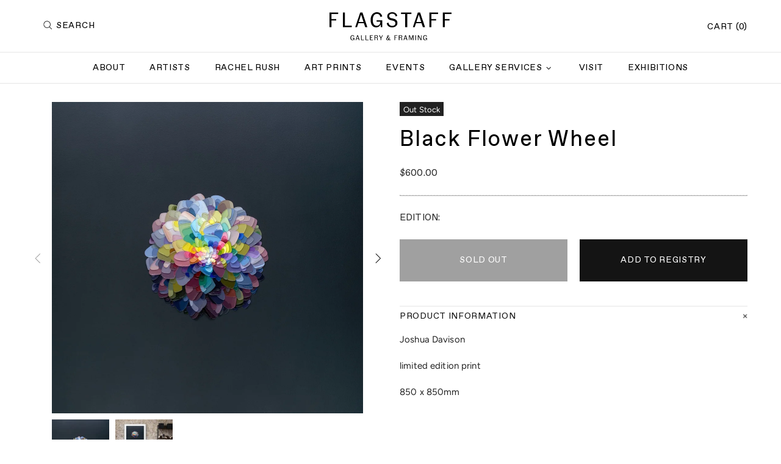

--- FILE ---
content_type: text/css
request_url: https://www.flagstaff.nz/cdn/shop/t/9/assets/style.css?v=20563622668901268631635830362
body_size: -565
content:
@font-face {
  font-family: 'Favorit Pro';
  src: url('FavoritPro-Regular.woff2') format('woff2');
  font-weight: normal;
  font-style: normal;
  font-display: swap;
}


.container {
  max-width: 1600px !important;
  padding: 0 55px !important;
}

@media screen and (max-width: 1024px) {
  .container { padding: 0 30px !important; }
}

@media screen and (max-width: 640px) {
  .container { padding: 0 20px !important; }
}

--- FILE ---
content_type: text/css
request_url: https://www.flagstaff.nz/cdn/shop/t/9/assets/custom.css?v=58877426876710856131681725094
body_size: 566
content:
.productcollection.hide,.btn-end,.btn-loading.hide{display:none}.btn-end.show{display:block}.btn-loading i{color:#fff;font-size:16px;display:none}.btn-loading a:hover i{color:#000}.slick-slide img.mobile_img{display:none}#shopify-product-shipping p{font-size:15px;line-height:23px;color:#222}.collection-description h2,.previously-sold-products h2{text-transform:uppercase}.footer a.link_logo,.footer a.link_logo:hover{color:#acacac!important;font-size:16px}.logo_other a{display:block}.logo_other a img{width:250px;margin:0 auto}.footer__section-head h5 a:hover{color:#fff}.banner_general.hidden{display:none}.banner_general{padding-top:25%;background-repeat:no-repeat;background-size:cover;background-position:top center;position:relative}.contact-map:before{padding-top:0!important}.contact-map iframe{height:450px!important;position:relative!important;margin-bottom:-5px}.title_banner{position:absolute;top:50%;transform:translateY(-50%);text-align:center;width:100%;left:0}.title_banner h1{color:#fff;font-size:48px;font-weight:700;margin-bottom:0}.title_banner p{color:#fff;font-size:24px}.banner_general:before{position:absolute;top:0;left:0;width:100%;height:100%;background:#0000001a;content:""}#contact-page h3{font-weight:600}.caption_img img{position:absolute;top:0;left:0;width:100%;height:100%;object-fit:cover}.caption_img{padding-top:25%;position:relative}.caption_slide{position:absolute;top:50%;transform:translateY(-50%);width:100%;text-align:center;z-index:9}.caption_slide h2{margin-bottom:15px;font-size:48px}.caption_slide p{font-size:24px}.caption_slide a{color:#000;background-color:#fff;padding:10px;border-radius:4px;text-transform:uppercase;font-size:14px;display:inline-block;margin-top:10px}.caption_img:before{position:absolute;top:0;left:0;width:100%;height:100%;background:#00000026;content:"";z-index:1}.list-collections .promobox .rimage,.collection-products .product-collection__image .rimage,.previously-sold-products .product-collection .rimage{padding-top:100%!important}.list-collections .promobox .rimage img,.collection-products .product-collection__image .rimage img,.previously-sold-products .product-collection .rimage img{object-fit:cover}.collection-products .product-collection__image .rimage img{object-fit:cover!important}.hide_count_product{display:none}.flex_position{flex-direction:row-reverse}.title_gerenal{font-weight:600}.meet_item img{height:270px;object-fit:cover}.meet_item h4{margin-bottom:0;font-weight:600;padding-top:10px}.meet_item h6{margin-bottom:20px}.exhibitions h4{margin-bottom:0;font-weight:600;font-size:22px}.exhibitions p{font-size:16px;margin-bottom:0;padding-top:5px}.list_exhibitions{padding-top:30px}.new_exhibitions{padding-top:45px}.exhibitions_item a{height:350px;width:100%}.exhibitions_item img{height:100%;object-fit:cover;width:100%}.exhibitions_item{margin-bottom:30px}.text_infoabout p,.text_infoabout span{font-size:14px}.text_infoabout h4{font-size:22px;font-weight:600}.more_info{text-transform:uppercase;transition:background-color .2s,border-color .2s,color .2s!important;border:1px solid #141414;padding:7px 15px}.more_info:hover{background-color:#141414;color:#fff}.btn.btn-enquire{width:100%;background-color:#141414!important;color:#fff!important;border:1px solid #141414!important}.btn.btn-enquire:hover{background-color:#fff!important;color:#141414!important}.collection-description .rte strong{word-break:break-word}.logo_list{margin:25px -10px 15px}.logo_item{float:center;width:33%;padding:0 5px;margin-bottom:10px;max-height:150px}.logo_item a{position:relative;padding-top:40%;display:inline-block;width:100%;height:100%}.logo_item img{position:absolute;width:100%;height:auto;left:0;top:0;object-fit:cover}.footer__content{margin-bottom:50px}.footer__content.has-logolist{margin-bottom:0}.giftreggie-front{max-width:1200px;margin:30px auto;padding-left:15px;padding-right:15px;width:100%}.product-page-info .button-add-to-cart{width:calc(50% - 10px);float:left;margin-right:10px}.product-page-info .gift-reggie-button{width:calc(50% - 10px);margin-left:10px;float:left}.product-page-info .gift-reggie-button input{padding:25px 15px;width:100%;background-color:#141414!important;border-color:#141414!important;color:#fff!important}.gift-reggie-button input:hover{background-color:#fff!important;color:#000!important}.product-options__value.disabled{display:none!important}@media (max-width: 1259px){.giftreggie-front{max-width:980px}}@media (max-width: 1024px){.product-page-info .gift-reggie-button input{padding-top:20px;padding-bottom:20px}.giftreggie-front{max-width:740px}.meet_item img{height:175px}.exhibitions_item a{height:250px}.more_info{padding:15px 20px;font-size:16px}}@media (max-width: 777px){.exhibitions_item a{height:auto}.giftreggie-front{max-width:540px}}@media (max-width: 767px){.logo_item{width:100%}.slick-slide img.mobile_img{display:block}.slick-slide img.destop_img{display:none}.title_banner h1{font-size:32px}.banner_general{padding-top:50%}.meet_item{text-align:center}.meet_item img{width:100%;height:auto}.slideshow .caption_img{padding-top:50%}}@media (max-width:600px){.product-page-info .button-add-to-cart,.product-page-info .gift-reggie-button{width:100%;margin:10px 0}}
/*# sourceMappingURL=/cdn/shop/t/9/assets/custom.css.map?v=58877426876710856131681725094 */


--- FILE ---
content_type: text/javascript
request_url: https://www.flagstaff.nz/cdn/shop/t/9/assets/custom.js?v=86534579078509739441635746723
body_size: -233
content:
jQuery(document).ready(function(){jQuery("#sort-collections>.collection_item_cus").sort(function(a,b){var contentA=jQuery(a).attr("data-surname"),contentB=jQuery(b).attr("data-surname");return contentA<contentB?-1:contentA>contentB?1:0}).appendTo(jQuery("#sort-collections"));var number=jQuery(".list-product-collection").attr("data-view");jQuery(window).on("load",function(){var count=jQuery(".list-product-collection .productcollection").length;count<number&&(jQuery(".btn-loading").addClass("hide"),jQuery(".btn-end").addClass("show"))}),jQuery(".btn-loading").on("click",function(){var k=0;jQuery(this).find("span").text("Loading"),jQuery(this).find("span").css("padding-left","10px"),jQuery(this).find("i").show(),setTimeout(function(){jQuery(".productcollection").each(function(e,i){jQuery(this).hasClass("hide")&&(k<number&&(jQuery(this).addClass("show"),jQuery(this).removeClass("hide")),k++)}),jQuery(".btn-loading").find("span").text("Load More"),jQuery(this).find("span").css("padding-left","0px"),jQuery(".btn-loading").find("i").hide(),k<=number&&(jQuery(".btn-loading").addClass("hide"),jQuery(".btn-end").addClass("show"))},2e3)}),jQuery(window).on("load",function(){jQuery(".productcollection").each(function(){var width=jQuery(this).find(".product-collection__image").width();console.log(width),jQuery(this).find(".product-collection__image").height(width)})})});
//# sourceMappingURL=/cdn/shop/t/9/assets/custom.js.map?v=86534579078509739441635746723
